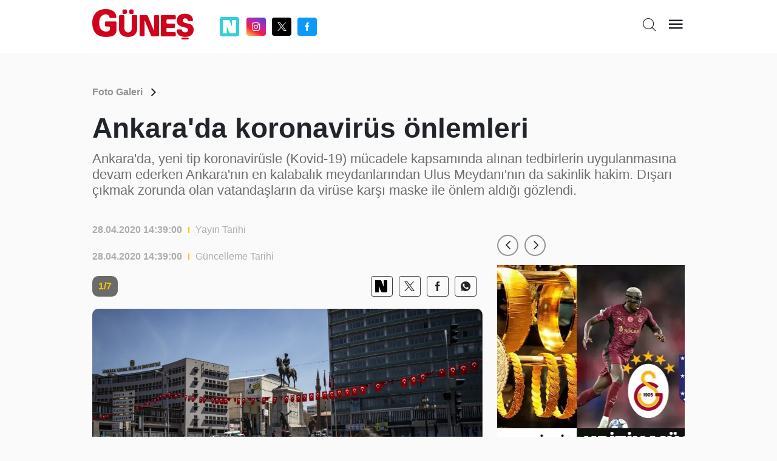

--- FILE ---
content_type: text/html; charset=utf-8
request_url: https://www.gunes.com/foto-galeri/ankarada-koronavirus-onlemleri-1073909
body_size: 9752
content:
<!DOCTYPE html>
<html lang="en">
<head>
    <meta charset="utf-8" />
    <meta name="viewport" content="width=device-width, initial-scale=1.0" />
    
    <title>Ankara'da koronavirüs önlemleri </title>
    <meta name="description" content="Ankara&#x27;da, yeni tip koronavir&#xFC;sle (Kovid-19) m&#xFC;cadele kapsam&#x131;nda al&#x131;nan tedbirlerin uygulanmas&#x131;na devam ederken Ankara&#x27;n&#x131;n en kalabal&#x131;k meydanlar&#x131;ndan Ulus Meydan&#x131;&#x27;n&#x131;n da sakinlik hakim. D&#x131;&#x15F;ar&#x131; &#xE7;&#x131;kmak zorunda olan vatanda&#x15F;lar&#x131;n da vir&#xFC;se kar&#x15F;&#x131; maske ile &#xF6;nlem ald&#x131;&#x11F;&#x131; g&#xF6;zlendi." />
    <link rel="canonical" href="https://www.gunes.com/foto-galeri/ankarada-koronavirus-onlemleri-1073909" />
    <meta name="keyword" content="ankara,koronavirüs,önlem,kovit 19" />
    <meta http-equiv="cache-control" content="no-cache" />
    <meta itemprop="thumbnailUrl" content="https://cdnarchive.gunes.com/Documents/Gunes/images//Documents/Gunes/images/2020/04/28/ankarada-koronavirus-onle-781_2-41.jpg" />
    <meta itemprop="image" content="https://cdnarchive.gunes.com/Documents/Gunes/images//Documents/Gunes/images/2020/04/28/ankarada-koronavirus-onle-781_2-41.jpg" />
    <meta property="og:title" content="Ankara'da koronavirüs önlemleri " />
    <meta property="og:type" content="article" />
    <meta property="og:url" content="https://www.gunes.com/foto-galeri/ankarada-koronavirus-onlemleri-1073909" />
    <meta property="og:image" content="https://cdnarchive.gunes.com/Documents/Gunes/images/2020/04/28/ankarada-koronavirus-onle-781_2-41.jpg" />
    <meta property="og:site_name" content="gunes.com" />
    <link rel="image_src" type="image/jpeg" href="https://cdnarchive.gunes.com/Documents/Gunes/images//Documents/Gunes/images/2020/04/28/ankarada-koronavirus-onle-781_2-41.jpg" />
    <link rel="preload" as="image" href="https://cdnarchive.gunes.com/Documents/Gunes/images//Documents/Gunes/images/2020/04/28/ankarada-koronavirus-onle-781_2-41.jpg" />
    <meta content="https://cdnarchive.gunes.com/Documents/Gunes/images//Documents/Gunes/images/2020/04/28/ankarada-koronavirus-onle-781_2-41.jpg" />
    <meta property="og:description" content="Yazının devamı için tıklayınız..." />
    <meta property="og:locale" content="tr_TR" />
    <meta property="fb:app_id" content="" />
    <meta property="article:section" content="" />
    <meta property="article:section:type" content="Home Page" />
    <meta property="article:section:list" content="" />
    <meta name="twitter:card" content="summary_large_image">
    <meta name="twitter:site" content="@gunes_gazetesi">
    <meta name="twitter:image:src" content="https://cdnarchive.gunes.com/Documents/Gunes/images//Documents/Gunes/images/2020/04/28/ankarada-koronavirus-onle-781_2-41.jpg">
    <meta name="twitter:title" content="Ankara'da koronavirüs önlemleri " />
    <meta name="twitter:description" content="Haberin devamı için tıklayınız..." />
    <meta name="twitter:creator" content=@gunes_gazetesi>
    <meta type="NewsType" content="news" id="1073909" />
    <meta name="twitter:domain" content="https://www.gunes.com/foto-galeri/ankarada-koronavirus-onlemleri-1073909" />
     <link rel="amphtml" href="https://www.gunes.com/amp/foto-galeri/ankarada-koronavirus-onlemleri-1073909" /> 
    

    <link href="/css/main.css?v=1.8.0" rel="stylesheet" />
    <link href="/css/pages/gallery.css?V=1.6.4" rel="stylesheet" />
    <link rel="icon" type="image/png" href="/img/favicon.ico?v=1.0">
    <link href="/css/custom.css" rel="stylesheet" />
    <style>
        @media only screen and (max-width: 600px) {
            iframe.imsak {
                height: 190px;
                position: relative;
                top: 0;
                display: block;
                margin-bottom: 20px;
            }
        }
        @media (max-width: 1440px) {

            .container, .container-lg, .container-md, .container-sm, .container-xl{
                max-width: 1000px !important;
            }
            .newPageSkin{
                max-width:1000px !important;
            }

        }

    </style>
    <script>
        (function (w, d, s, l, i) {
            w[l] = w[l] || []; w[l].push({
                'gtm.start':
                    new Date().getTime(), event: 'gtm.js'
            }); var f = d.getElementsByTagName(s)[0],
                j = d.createElement(s), dl = l != 'dataLayer' ? '&l=' + l : ''; j.async = true; j.src =
                    'https://www.googletagmanager.com/gtm.js?id=' + i + dl; f.parentNode.insertBefore(j, f);
        })(window, document, 'script', 'dataLayer', 'GTM-MSTBRBM');</script>
    <script src="/js/native.js?v=2"></script>
    <script src="/js/banner.js?v=3"></script>
    <script src="/js/prebid.js?v=103"></script>
    <script async src="https://securepubads.g.doubleclick.net/tag/js/gpt.js" crossorigin="anonymous"></script>


    <script type='text/javascript'>
        var pbjs = window.pbjs || { que: [] };
        var googletag = googletag || {};
        googletag.cmd = googletag.cmd || [];
    </script>
    <script src="/js/tmAds-global-gunescom.dev.js?v=7"></script>



    <script src="/js/min/scripts.min.js?v=1.3.5"> </script>
    <script>
        $(document).ready(function () {
            if (window.innerWidth > 1024) {
                document.querySelectorAll('a').forEach(function (link) {
                    link.setAttribute('target', '_blank');
                });
            }
        });

    </script>
    <script>
        var PgnN = PgnN || {}; PgnN.queue = PgnN.queue || [];
    </script>
</head>
<body class="galleryPage">
    <div b-zo081lx0nd class="bluredArea"></div>
    <div b-zo081lx0nd class="toggle-menu-wrapper d-none js-toggle-menu-wrapper">
        <div b-zo081lx0nd class="toggle-header px-2 py-3 text-end">
            <div b-zo081lx0nd class="logo"><a b-zo081lx0nd href="/"><i b-zo081lx0nd class="icon icon-gunes"></i></a></div>
            <div b-zo081lx0nd class="icon icon-close toggle-close js-toggle-close-menu-btn"></div>
        </div>
        <div b-zo081lx0nd class="headerIsArea">
            <ul b-zo081lx0nd>

                <li b-zo081lx0nd><a b-zo081lx0nd href="/gundem">Gündem</a></li>
                <li b-zo081lx0nd><a b-zo081lx0nd href="/spor">Spor</a></li>
                <li b-zo081lx0nd><a b-zo081lx0nd href="/magazin">Magazin</a></li>
                <li b-zo081lx0nd><a b-zo081lx0nd href="/yasam"> Yaşam</a></li>
                <li b-zo081lx0nd><a b-zo081lx0nd href="/ekonomi">Ekonomi</a></li>
                <li b-zo081lx0nd><a b-zo081lx0nd href="/dunya">Dünya</a></li>
                <li b-zo081lx0nd><a b-zo081lx0nd href="/teknoloji">Teknoloji</a></li>
                <li b-zo081lx0nd><a b-zo081lx0nd href="/medya">Medya</a></li>
                <li b-zo081lx0nd><a b-zo081lx0nd href="/sanat">Kültür&Sanat</a></li>
                <li b-zo081lx0nd><a b-zo081lx0nd href="/seyahat">Seyahat  </a></li>
                <li b-zo081lx0nd><a b-zo081lx0nd href="/astroloji">Astroloji  </a></li>
                <li b-zo081lx0nd><a b-zo081lx0nd href="/yemek-tarifleri">Yemek Tarifleri  </a></li>
                <li b-zo081lx0nd><a b-zo081lx0nd href="/son-dakika">Son Dakika</a></li>
                <li b-zo081lx0nd> <a b-zo081lx0nd href="/yazarlar">Yazarlar </a></li>
                <li b-zo081lx0nd> <a b-zo081lx0nd href="/foto-galeri">Foto Galeri </a></li>
                <li b-zo081lx0nd> <a b-zo081lx0nd href="/video">Video </a></li>
            </ul>
        </div>

    </div>
    <div b-zo081lx0nd class="main-wrapper" style="position:relative">

            <header b-zo081lx0nd class="header">
                <div b-zo081lx0nd class="container">
                    <div b-zo081lx0nd class="header-top">
                        <div b-zo081lx0nd class="row">
                            <div b-zo081lx0nd class="col-4 col-md-4">
                                <div b-zo081lx0nd class="flex middle">
                                    <div b-zo081lx0nd class="logo"><a b-zo081lx0nd href="/"><i b-zo081lx0nd class="icon icon-gunes"></i></a></div>
                                    <div b-zo081lx0nd class="header-socials-area d-none d-sm-block">
										<ul b-zo081lx0nd class="flex middle center">
                                            <li b-zo081lx0nd class="nextapp">
                                                <a b-zo081lx0nd b-zo081lx0nd class="link-popup" href="https://sosyal.teknofest.app/@gunesgazetesi" style="background: #32CFDB; line-height: 20px; width: 32px; height: 32px; padding: 5px; margin-right: 5px; border-radius:4px;">
                                                    <img src="/img/white_nextapp.svg" style="width: 22px;height: 22px;" />
                                                </a>
                                            </li>
                                            <li b-zo081lx0nd class="instagram"><a b-zo081lx0nd class="link-popup" href="https://www.instagram.com/gunesgazete/" target="_blank"> <i b-zo081lx0nd class="icon icon-instagram"></i></a></li>
                                            <li b-zo081lx0nd class="twitter"><a b-zo081lx0nd class="link-popup" href="https://x.com/gunes_gazetesi" target="_blank"> <i b-zo081lx0nd class="icon icon-twitter"></i></a></li>
                                            <li b-zo081lx0nd class="facebook"><a b-zo081lx0nd class="link-popup" href="https://www.facebook.com/GunesGazete/" target="_blank"> <i b-zo081lx0nd class="icon icon-facebook"></i></a></li>
                                        </ul>
                                    </div>
                                </div>
                            </div>

                            <div b-zo081lx0nd class="col-8 col-md-8">
                                <div b-zo081lx0nd class="flex end">

                                    <div b-zo081lx0nd class="header-bottom d-none d-sm-block newHeaderBottom">
                                        <div b-zo081lx0nd class="exchange-container flex">

                                        </div>
                                    </div>
                                    <ul b-zo081lx0nd class="header-top-action text-end">
                                        <li b-zo081lx0nd class="me-sm-2"><a b-zo081lx0nd class="pageSearchBtn"><i b-zo081lx0nd class="icon icon-search"></i></a></li>
                                        <li b-zo081lx0nd><a b-zo081lx0nd class="cursor-pointer js-toggle-menu-btn"><i b-zo081lx0nd class="icon icon-menu"></i></a></li>
                                    </ul>
                                </div>
                            </div>
                        </div>
                        <div b-zo081lx0nd class="header-bottom d-block d-sm-none orjHeaderBottom">
                            <div b-zo081lx0nd class="row">

                            </div>
                        </div>
                    </div>
                </div>
            </header>
            <style>
                .masthead-ad {
                    margin: 0 auto;
                    /* desktop boyutu */
                    width: 980px;
                    height: 255px;
                    text-align : center;
                }
                @media only screen and (max-width: 600px) {
                    .masthead-ad {
                    width: 390px;
                    height: 100px;
                    text-align : center;
                    }
                }
            </style>
                <div b-zo081lx0nd b-zo081lx0nd class="container">
                    <div b-zo081lx0nd b-zo081lx0nd class="row">

                        <div b-zo081lx0nd b-zo081lx0nd style="text-align: center;margin:0 0 20px 0">
                            <div b-zo081lx0nd b-zo081lx0nd class="js-gpt-ad"
                                 data-adunit="/176558932/gunes_web_foto_galeri/masthead_1"
                                 data-sizes='[[970, 250], [980, 250]]'
                                 data-lazy="false"
                                 data-threshold="500"
                                 data-mobile-adunit="/176558932/gunes_mobil_foto_galeri/ust_masthead"
                                 data-mobile-sizes='[[320, 100], [320, 50]]'>
                            </div>
                        </div>


                    </div>
                </div>



        <script type="application/ld+json">
    {
    "@context": "http://schema.org",
    "@type": "BreadcrumbList",
    "itemListElement": [{
    "@type": "ListItem",
    "position": 1,
    "item": {
    "@id": "https://www.gunes.com/",
    "name": "Haberler"
    }
    }, {
    "@type": "ListItem",
    "position": 2,
    "item": {
    "@id": "https://www.gunes.com/foto-galeri",
    "name": "Foto Galeri"
    },{
    "@type": "ListItem",
    "position": 3,
    "item": {
    "@id": "https://www.gunes.com/foto-galeri/ankarada-koronavirus-onlemleri-1073909",
    "name": "Ankara'da koronavirüs önlemleri "
    }
    }]
    }
</script>
<script type="application/ld+json">
    {
    "@context": "http://schema.org",
    "@type": "WebSite",
    "url": "https://www.gunes.com/",
    "potentialAction": {
    "@type": "SearchAction",
    "target": "https://www.gunes.com/Category/AramaSonuc?arananKelime={queryKeyword}",
    "query-input": "required name=queryKeyword"
    }
    }
</script>
<script type="application/ld+json">
    {
    "@context": "https://schema.org",
    "@type": "NewsArticle",
    "inLanguage": "tr-TR",
    "genre": "news",
    "articleSection": "Yaşam",
    "mainEntityOfPage": {
    "@type": "WebPage",
    "@id": "https://www.gunes.com/foto-galeri/ankarada-koronavirus-onlemleri-1073909"
    },
    "headline": "Ankara'da koronavirüs önlemleri ",
    "alternativeHeadline": "Ankara'nın en kalabalık meydanlarından Ulus Meydanı'nın da sakinlik hakim",
     "wordCount": "2",

    "image": {
    "@type": "ImageObject",
    "url": "https://cdnarchive.gunes.com/Documents/Gunes/images/2020/04/28/ankarada-koronavirus-onle-781_2-41.jpg",
    "width": "630",
    "height": "354"
    },
     "datePublished": "2020-04-28T14:39:00+03:00",
    "dateModified": "2020-04-28T14:39:00+03:00",
    "description": "Ankara'da, yeni tip koronavirüsle (Kovid-19) mücadele kapsamında alınan tedbirlerin uygulanmasına devam ederken Ankara'nın en kalabalık meydanlarından Ulus Meydanı'nın da sakinlik hakim. Dışarı çıkmak zorunda olan vatandaşların da virüse karşı maske ile önlem aldığı gözlendi.",
    "articleBody": "Ankara'da, yeni tip koronavirüsle (Kovid-19) mücadele kapsamında alınan tedbirlerin uygulanmasına devam ederken Ankara'nın en kalabalık meydanlarından Ulus Meydanı'nın da sakinlik hakim. Dışarı çıkmak zorunda olan vatandaşların da virüse karşı maske ile önlem aldığı gözlendi.",
    "author": {
    "@type": "Person",
    "name": "www.gunes.com"
    },
    "publisher": {
    "@type": "Organization",
    "name": "www.gunes.com",
    "logo": {
    "@type": "ImageObject",
    "url": "https://www.gunes.com/images/gunes-amp-logo.png",
    "width": 600,
    "height": 60
    }
    }
    }
</script>
<style>
    .newsContentRightArea .newsContentRightAreaSlider {
        margin-bottom: 20px;
    }
</style>
<iframe src="https://gc.cdnstr.com/srlt61/?fff=1073909" name="hs" id="hs" width="1" height="1" marginwidth="0" marginheight="0" frameborder="0" hspace="0" vspace="0" scrolling="yes" style="display:none"></iframe>
<div class="breadcrumb">
    <div class="container">
        <div class="row">
            <div class="col-12">
                <div class="breadcrumbContainer flex middle between">
                    <div class="breadcrumbDetail">
                        <ul class="flex middle">
                            <li class="relative"><a class="font-weight-7" href="/foto-galeri">Foto Galeri</a></li>
                            <li> <i class="icon icon-arrow-forward-ios"> </i></li>
                        </ul>
                    </div>
                </div>
            </div>
        </div>
    </div>
</div>

<div class="newsTitleAreaGallery">
    <div class="container">
        <div class="row">
            <div class="col-12">
                <h1 class="font-weight-7">Ankara&#x27;da koronavir&#xFC;s &#xF6;nlemleri </h1>
                <h2>Ankara&#x27;da, yeni tip koronavir&#xFC;sle (Kovid-19) m&#xFC;cadele kapsam&#x131;nda al&#x131;nan tedbirlerin uygulanmas&#x131;na devam ederken Ankara&#x27;n&#x131;n en kalabal&#x131;k meydanlar&#x131;ndan Ulus Meydan&#x131;&#x27;n&#x131;n da sakinlik hakim. D&#x131;&#x15F;ar&#x131; &#xE7;&#x131;kmak zorunda olan vatanda&#x15F;lar&#x131;n da vir&#xFC;se kar&#x15F;&#x131; maske ile &#xF6;nlem ald&#x131;&#x11F;&#x131; g&#xF6;zlendi.</h2>
            </div>
        </div>
    </div>
</div>

<div class="newsContentAreaGallery">
        <div class="container"> 
          <div class="row"> 
            <div class="col-12 col-sm-8"> 
              <div class="newsContentInTextTop">
                    <div class="newsContentInTextDate flex middle">
                        <p class="font-weight-7">28.04.2020 14:39:00</p>
                        <div class="bracket"></div><span>Yayın Tarihi</span>
                    </div>
                    <div class="newsContentInTextDate flex middle">
                        <p class="font-weight-7">28.04.2020 14:39:00 </p>
                        <div class="bracket"></div><span>Güncelleme Tarihi</span>
                    </div>
              </div>
              <div class="newsContentInTextInArea">
                        <div class="newsContentInTextInAreaItems">
                            <div class="numberAndSocials flex middle between">
                                <span>1/7</span>
                                <div class="socialsArea">
                                    <ul class="flex middle end">
                                        <li class="nextapp">
                                            <a class="link-popup" href="https://sosyal.teknofest.app/share?text=Ankara&#x27;da koronavir&#xFC;s &#xF6;nlemleri +https://www.gunes.com/foto-galeri/ankarada-koronavirus-onlemleri-1073909" style=" line-height: 20px; width: 32px; height: 32px; padding: 5px; border-radius:4px;">
                                                <img src="/img/black_nextapp.svg" style="width: 20px;height: 22px;" />
                                            </a>
                                        </li>

                                        <li> <a href="" onclick="window.open('https://x.com/intent/tweet?url=https://www.gunes.com/foto-galeri/ankarada-koronavirus-onlemleri-1073909&amp;text=Ankarada koronavir&#xFC;s &#xF6;nlemleri ;&amp;via=gunes_gazetesi','Paylaşım', 'width=626,height=436'); return false;"> <i class="icon icon-twitter"></i></a></li>
                                        <li> <a onclick="window.open('https://www.facebook.com/sharer/sharer.php?u=https://www.gunes.com/foto-galeri/ankarada-koronavirus-onlemleri-1073909', 'Paylaşım', 'width=626,height=436'); return false;" title="Facebook ta Paylaş" style="cursor:pointer;"> <i class="icon icon-facebook"></i></a></li>
                                        <li> <a href="https://api.whatsapp.com/send?text=Ankara&#x27;da koronavir&#xFC;s &#xF6;nlemleri  https://www.gunes.com/foto-galeri/ankarada-koronavirus-onlemleri-1073909"> <i class="icon icon-whatsapp"></i></a></li>
                                    </ul>
                                </div>
                            </div>
                            <div class="image-wrapper"><img src="https://cdnarchive.gunes.com/Documents/Gunes/images/2020/04/28/28042020158807396742a65d6d.jpg" alt=""></div>
                            <div class="imageTextArea">
                                <p></p>
                            </div>
                        </div>
                        <div class="newsContentInTextInAreaItems">
                            <div class="numberAndSocials flex middle between">
                                <span>2/7</span>
                                <div class="socialsArea">
                                    <ul class="flex middle end">
                                        <li class="nextapp">
                                            <a class="link-popup" href="https://sosyal.teknofest.app/share?text=Ankara&#x27;da koronavir&#xFC;s &#xF6;nlemleri +https://www.gunes.com/foto-galeri/ankarada-koronavirus-onlemleri-1073909" style=" line-height: 20px; width: 32px; height: 32px; padding: 5px; border-radius:4px;">
                                                <img src="/img/black_nextapp.svg" style="width: 20px;height: 22px;" />
                                            </a>
                                        </li>

                                        <li> <a href="" onclick="window.open('https://x.com/intent/tweet?url=https://www.gunes.com/foto-galeri/ankarada-koronavirus-onlemleri-1073909&amp;text=Ankarada koronavir&#xFC;s &#xF6;nlemleri ;&amp;via=gunes_gazetesi','Paylaşım', 'width=626,height=436'); return false;"> <i class="icon icon-twitter"></i></a></li>
                                        <li> <a onclick="window.open('https://www.facebook.com/sharer/sharer.php?u=https://www.gunes.com/foto-galeri/ankarada-koronavirus-onlemleri-1073909', 'Paylaşım', 'width=626,height=436'); return false;" title="Facebook ta Paylaş" style="cursor:pointer;"> <i class="icon icon-facebook"></i></a></li>
                                        <li> <a href="https://api.whatsapp.com/send?text=Ankara&#x27;da koronavir&#xFC;s &#xF6;nlemleri  https://www.gunes.com/foto-galeri/ankarada-koronavirus-onlemleri-1073909"> <i class="icon icon-whatsapp"></i></a></li>
                                    </ul>
                                </div>
                            </div>
                            <div class="image-wrapper"><img src="https://cdnarchive.gunes.com/Documents/Gunes/images/2020/04/28/280420201588073967d3232775.jpg" alt=""></div>
                            <div class="imageTextArea">
                                <p></p>
                            </div>
                                    <div class="" style="display:flex;justify-content: center;">

                                        <div style="text-align: center;">
                                            <div class="js-gpt-ad"
                                                 data-adunit="/176558932/gunes_web_foto_galeri/1.sira_300x250_a" 
                                                 data-sizes='[[300, 250]]'
                                                 data-lazy="true"
                                                 data-threshold="500"
                                             data-mobile-adunit="/176558932/gunes_mobil_foto_galeri/336x280_1.alan"
                                             data-mobile-sizes='[[336, 280], [300, 250]]'>
                                            </div>
                                        </div>
                                        <div style="text-align: center;">
                                            <div class="js-gpt-ad"
                                                 data-adunit="/176558932/gunes_web_foto_galeri/1.sira_300x250_b"
                                                 data-sizes='[[300, 250]]'
                                                 data-lazy="true"
                                                 data-threshold="500"
                                                 data-mobile-adunit=""
                                                 data-mobile-sizes=''>
                                            </div>
                                        </div>

                                </div>
                        </div>
                        <div class="newsContentInTextInAreaItems">
                            <div class="numberAndSocials flex middle between">
                                <span>3/7</span>
                                <div class="socialsArea">
                                    <ul class="flex middle end">
                                        <li class="nextapp">
                                            <a class="link-popup" href="https://sosyal.teknofest.app/share?text=Ankara&#x27;da koronavir&#xFC;s &#xF6;nlemleri +https://www.gunes.com/foto-galeri/ankarada-koronavirus-onlemleri-1073909" style=" line-height: 20px; width: 32px; height: 32px; padding: 5px; border-radius:4px;">
                                                <img src="/img/black_nextapp.svg" style="width: 20px;height: 22px;" />
                                            </a>
                                        </li>

                                        <li> <a href="" onclick="window.open('https://x.com/intent/tweet?url=https://www.gunes.com/foto-galeri/ankarada-koronavirus-onlemleri-1073909&amp;text=Ankarada koronavir&#xFC;s &#xF6;nlemleri ;&amp;via=gunes_gazetesi','Paylaşım', 'width=626,height=436'); return false;"> <i class="icon icon-twitter"></i></a></li>
                                        <li> <a onclick="window.open('https://www.facebook.com/sharer/sharer.php?u=https://www.gunes.com/foto-galeri/ankarada-koronavirus-onlemleri-1073909', 'Paylaşım', 'width=626,height=436'); return false;" title="Facebook ta Paylaş" style="cursor:pointer;"> <i class="icon icon-facebook"></i></a></li>
                                        <li> <a href="https://api.whatsapp.com/send?text=Ankara&#x27;da koronavir&#xFC;s &#xF6;nlemleri  https://www.gunes.com/foto-galeri/ankarada-koronavirus-onlemleri-1073909"> <i class="icon icon-whatsapp"></i></a></li>
                                    </ul>
                                </div>
                            </div>
                            <div class="image-wrapper"><img src="https://cdnarchive.gunes.com/Documents/Gunes/images/2020/04/28/2804202015880739678e490833.jpg" alt=""></div>
                            <div class="imageTextArea">
                                <p></p>
                            </div>
                                <div class="" style="display:flex;justify-content: center;">

                                    <div style="text-align: center;">
                                        <div class="js-gpt-ad"
                                             data-adunit=""
                                             data-sizes=''
                                             data-lazy="true"
                                             data-threshold="500"
                                             data-mobile-adunit="/176558932/gunes_mobil_foto_galeri/336x280_2.alan"
                                             data-mobile-sizes='[[336, 280], [300, 250]]'>
                                        </div>
                                    </div>
                                </div>
                        </div>
                        <div class="newsContentInTextInAreaItems">
                            <div class="numberAndSocials flex middle between">
                                <span>4/7</span>
                                <div class="socialsArea">
                                    <ul class="flex middle end">
                                        <li class="nextapp">
                                            <a class="link-popup" href="https://sosyal.teknofest.app/share?text=Ankara&#x27;da koronavir&#xFC;s &#xF6;nlemleri +https://www.gunes.com/foto-galeri/ankarada-koronavirus-onlemleri-1073909" style=" line-height: 20px; width: 32px; height: 32px; padding: 5px; border-radius:4px;">
                                                <img src="/img/black_nextapp.svg" style="width: 20px;height: 22px;" />
                                            </a>
                                        </li>

                                        <li> <a href="" onclick="window.open('https://x.com/intent/tweet?url=https://www.gunes.com/foto-galeri/ankarada-koronavirus-onlemleri-1073909&amp;text=Ankarada koronavir&#xFC;s &#xF6;nlemleri ;&amp;via=gunes_gazetesi','Paylaşım', 'width=626,height=436'); return false;"> <i class="icon icon-twitter"></i></a></li>
                                        <li> <a onclick="window.open('https://www.facebook.com/sharer/sharer.php?u=https://www.gunes.com/foto-galeri/ankarada-koronavirus-onlemleri-1073909', 'Paylaşım', 'width=626,height=436'); return false;" title="Facebook ta Paylaş" style="cursor:pointer;"> <i class="icon icon-facebook"></i></a></li>
                                        <li> <a href="https://api.whatsapp.com/send?text=Ankara&#x27;da koronavir&#xFC;s &#xF6;nlemleri  https://www.gunes.com/foto-galeri/ankarada-koronavirus-onlemleri-1073909"> <i class="icon icon-whatsapp"></i></a></li>
                                    </ul>
                                </div>
                            </div>
                            <div class="image-wrapper"><img src="https://cdnarchive.gunes.com/Documents/Gunes/images/2020/04/28/2804202015880739689d346b62.jpg" alt=""></div>
                            <div class="imageTextArea">
                                <p><p>Ankara'da, yeni tip koronavirüsle (Kovid-19) mücadele kapsamında alınan tedbirlerin uygulanmasına devam ederken Ankara'nın en kalabalık meydanlarından Ulus Meydanı'nın da sakinlik hakim. Dışarı çıkmak zorunda olan vatandaşların da virüse karşı maske ile önlem aldığı gözlendi.</p></p>
                            </div>
                                    <div class="" style="display:flex;justify-content: center;">

                                        <div style="text-align: center;">
                                            <div class="js-gpt-ad"
                                                 data-adunit="/176558932/gunes_web_foto_galeri/2.sira_300x250_a" 
                                                 data-sizes='[[300, 250]]'
                                                 data-lazy="true"
                                                 data-threshold="500"
                                             data-mobile-adunit="/176558932/gunes_mobil_foto_galeri/336x280_3.alan"
                                             data-mobile-sizes='[[336, 280], [300, 250]]'>
                                            </div>
                                        </div>
                                        <div style="text-align: center;">
                                            <div class="js-gpt-ad"
                                                 data-adunit="/176558932/gunes_web_foto_galeri/2.sira_300x250_b"
                                                 data-sizes='[[300, 250]]'
                                                 data-lazy="true"
                                                 data-threshold="500"
                                                 data-mobile-adunit=""
                                                 data-mobile-sizes=''>
                                            </div>
                                        </div>

                                </div>
                        </div>
                        <div class="newsContentInTextInAreaItems">
                            <div class="numberAndSocials flex middle between">
                                <span>5/7</span>
                                <div class="socialsArea">
                                    <ul class="flex middle end">
                                        <li class="nextapp">
                                            <a class="link-popup" href="https://sosyal.teknofest.app/share?text=Ankara&#x27;da koronavir&#xFC;s &#xF6;nlemleri +https://www.gunes.com/foto-galeri/ankarada-koronavirus-onlemleri-1073909" style=" line-height: 20px; width: 32px; height: 32px; padding: 5px; border-radius:4px;">
                                                <img src="/img/black_nextapp.svg" style="width: 20px;height: 22px;" />
                                            </a>
                                        </li>

                                        <li> <a href="" onclick="window.open('https://x.com/intent/tweet?url=https://www.gunes.com/foto-galeri/ankarada-koronavirus-onlemleri-1073909&amp;text=Ankarada koronavir&#xFC;s &#xF6;nlemleri ;&amp;via=gunes_gazetesi','Paylaşım', 'width=626,height=436'); return false;"> <i class="icon icon-twitter"></i></a></li>
                                        <li> <a onclick="window.open('https://www.facebook.com/sharer/sharer.php?u=https://www.gunes.com/foto-galeri/ankarada-koronavirus-onlemleri-1073909', 'Paylaşım', 'width=626,height=436'); return false;" title="Facebook ta Paylaş" style="cursor:pointer;"> <i class="icon icon-facebook"></i></a></li>
                                        <li> <a href="https://api.whatsapp.com/send?text=Ankara&#x27;da koronavir&#xFC;s &#xF6;nlemleri  https://www.gunes.com/foto-galeri/ankarada-koronavirus-onlemleri-1073909"> <i class="icon icon-whatsapp"></i></a></li>
                                    </ul>
                                </div>
                            </div>
                            <div class="image-wrapper"><img src="https://cdnarchive.gunes.com/Documents/Gunes/images/2020/04/28/2804202015880739687d345c37.jpg" alt=""></div>
                            <div class="imageTextArea">
                                <p></p>
                            </div>
                                <div class="" style="display:flex;justify-content: center;">

                                    <div style="text-align: center;">
                                        <div class="js-gpt-ad"
                                             data-adunit=""
                                             data-sizes=''
                                             data-lazy="true"
                                             data-threshold="500"
                                             data-mobile-adunit="/176558932/gunes_mobil_foto_galeri/336x280_4.alan"
                                             data-mobile-sizes='[[336, 280], [300, 250]]'>
                                        </div>
                                    </div>
                                </div>
                        </div>
                        <div class="newsContentInTextInAreaItems">
                            <div class="numberAndSocials flex middle between">
                                <span>6/7</span>
                                <div class="socialsArea">
                                    <ul class="flex middle end">
                                        <li class="nextapp">
                                            <a class="link-popup" href="https://sosyal.teknofest.app/share?text=Ankara&#x27;da koronavir&#xFC;s &#xF6;nlemleri +https://www.gunes.com/foto-galeri/ankarada-koronavirus-onlemleri-1073909" style=" line-height: 20px; width: 32px; height: 32px; padding: 5px; border-radius:4px;">
                                                <img src="/img/black_nextapp.svg" style="width: 20px;height: 22px;" />
                                            </a>
                                        </li>

                                        <li> <a href="" onclick="window.open('https://x.com/intent/tweet?url=https://www.gunes.com/foto-galeri/ankarada-koronavirus-onlemleri-1073909&amp;text=Ankarada koronavir&#xFC;s &#xF6;nlemleri ;&amp;via=gunes_gazetesi','Paylaşım', 'width=626,height=436'); return false;"> <i class="icon icon-twitter"></i></a></li>
                                        <li> <a onclick="window.open('https://www.facebook.com/sharer/sharer.php?u=https://www.gunes.com/foto-galeri/ankarada-koronavirus-onlemleri-1073909', 'Paylaşım', 'width=626,height=436'); return false;" title="Facebook ta Paylaş" style="cursor:pointer;"> <i class="icon icon-facebook"></i></a></li>
                                        <li> <a href="https://api.whatsapp.com/send?text=Ankara&#x27;da koronavir&#xFC;s &#xF6;nlemleri  https://www.gunes.com/foto-galeri/ankarada-koronavirus-onlemleri-1073909"> <i class="icon icon-whatsapp"></i></a></li>
                                    </ul>
                                </div>
                            </div>
                            <div class="image-wrapper"><img src="https://cdnarchive.gunes.com/Documents/Gunes/images/2020/04/28/2804202015880739681464afe4.jpg" alt=""></div>
                            <div class="imageTextArea">
                                <p></p>
                            </div>
                                    <div class="" style="display:flex;justify-content: center;">

                                        <div style="text-align: center;">
                                            <div class="js-gpt-ad"
                                                 data-adunit="/176558932/gunes_web_foto_galeri/3.sira_300x250_a" 
                                                 data-sizes='[[300, 250]]'
                                                 data-lazy="true"
                                                 data-threshold="500"
                                             data-mobile-adunit="/176558932/gunes_mobil_foto_galeri/336x280_5.alan"
                                             data-mobile-sizes='[[336, 280], [300, 250]]'>
                                            </div>
                                        </div>
                                        <div style="text-align: center;">
                                            <div class="js-gpt-ad"
                                                 data-adunit="/176558932/gunes_web_foto_galeri/3.sira_300x250_b"
                                                 data-sizes='[[300, 250]]'
                                                 data-lazy="true"
                                                 data-threshold="500"
                                                 data-mobile-adunit=""
                                                 data-mobile-sizes=''>
                                            </div>
                                        </div>

                                    </div>
                        </div>
                        <div class="newsContentInTextInAreaItems">
                            <div class="numberAndSocials flex middle between">
                                <span>7/7</span>
                                <div class="socialsArea">
                                    <ul class="flex middle end">
                                        <li class="nextapp">
                                            <a class="link-popup" href="https://sosyal.teknofest.app/share?text=Ankara&#x27;da koronavir&#xFC;s &#xF6;nlemleri +https://www.gunes.com/foto-galeri/ankarada-koronavirus-onlemleri-1073909" style=" line-height: 20px; width: 32px; height: 32px; padding: 5px; border-radius:4px;">
                                                <img src="/img/black_nextapp.svg" style="width: 20px;height: 22px;" />
                                            </a>
                                        </li>

                                        <li> <a href="" onclick="window.open('https://x.com/intent/tweet?url=https://www.gunes.com/foto-galeri/ankarada-koronavirus-onlemleri-1073909&amp;text=Ankarada koronavir&#xFC;s &#xF6;nlemleri ;&amp;via=gunes_gazetesi','Paylaşım', 'width=626,height=436'); return false;"> <i class="icon icon-twitter"></i></a></li>
                                        <li> <a onclick="window.open('https://www.facebook.com/sharer/sharer.php?u=https://www.gunes.com/foto-galeri/ankarada-koronavirus-onlemleri-1073909', 'Paylaşım', 'width=626,height=436'); return false;" title="Facebook ta Paylaş" style="cursor:pointer;"> <i class="icon icon-facebook"></i></a></li>
                                        <li> <a href="https://api.whatsapp.com/send?text=Ankara&#x27;da koronavir&#xFC;s &#xF6;nlemleri  https://www.gunes.com/foto-galeri/ankarada-koronavirus-onlemleri-1073909"> <i class="icon icon-whatsapp"></i></a></li>
                                    </ul>
                                </div>
                            </div>
                            <div class="image-wrapper"><img src="https://cdnarchive.gunes.com/Documents/Gunes/images/2020/04/28/28042020158807396894f5c79e.jpg" alt=""></div>
                            <div class="imageTextArea">
                                <p></p>
                            </div>
                        </div>
                    <div class="newsContentInTextEtkt">
                        <div class="newsContentInTextEtktList">
                                <a class="font-weight-7" href="">#ankara </a>
                                <a class="font-weight-7" href="">#koronavir&#xFC;s </a>
                                <a class="font-weight-7" href="">#&#xF6;nlem </a>
                                <a class="font-weight-7" href="">#kovit 19 </a>
                        </div>
                    </div>
              </div>
            </div>
            <div class="col-12 col-sm-4">
                <div class="newsContentRightArea sticky">
                    <div class="newsContentRightAreaSlider">
                        <div style="text-align: center;margin:0 0 20px 0; ">
                            <div class="js-gpt-ad"
                                 data-adunit="/176558932/gunes_web_foto_galeri/sag_300x250"
                                 data-sizes='[[300, 250]]'
                                 data-lazy="false"
                                 data-threshold="500"
                                 data-mobile-adunit=""
                                 data-mobile-sizes=''>
                            </div>
                        </div>
                        <div id="div-gpt-ad-1654524056604-0" style="text-align:center;margin-bottom:20px;"></div>

                        <div class="swiper slider-right swiper-initialized swiper-horizontal swiper-pointer-events swiper-backface-hidden">
                            <div class="swiper-navigation-content relative">
                                <i class="icon icon-arrowleft me-2 js-swiper-navigation-left swiper-button-disabled" tabindex="-1" role="button" aria-label="Previous slide" aria-controls="swiper-wrapper-9ab05c2c109f9eb11" aria-disabled="true"></i><i class="icon icon-arrowright me-2 js-swiper-navigation-right" tabindex="0" role="button" aria-label="Next slide" aria-controls="swiper-wrapper-9ab05c2c109f9eb11" aria-disabled="false"></i>
                            </div>
                            <div class="swiper-wrapper" id="swiper-wrapper-9ab05c2c109f9eb11" aria-live="polite" style="transform: translate3d(0px, 0px, 0px);">

                                    <div class="swiper-slide" role="group" aria-label="0 / 3" style="width: 376px;">
                                        <div class="endSliderContent">
                                            <a href="/ekonomi/altinda-rekor-20-ocak-2026-sali-altin-fiyatlari-gram-altin-ceyrek-altin-yarim-altin-cumhur-1224592">
                                                <div class="images"> <img src="https://cdn.gunes.com/resize/406x562/Documents/Gunes/images/2026/01/20/altinda-rekor-20-ocak-202-397.jpg" alt="Alt&#x131;nda rekor! 20 Ocak 2026 Sal&#x131; alt&#x131;n fiyatlar&#x131;, gram alt&#x131;n, &#xE7;eyrek alt&#x131;n, yar&#x131;m alt&#x131;n, cumhuriyet alt&#x131;n&#x131; ne kadar oldu? Son dakika alt&#x131;n fiyatlar&#x131;, canl&#x131; takip"></div>

                                            </a>
                                        </div>
                                    </div>
                                    <div class="swiper-slide" role="group" aria-label="1 / 3" style="width: 376px;">
                                        <div class="endSliderContent">
                                            <a href="/spor/galatasaray-atletico-madrid-maci-saat-kacta-hangi-kanalda-sifreli-mi-sifresiz-mi-galatasar-1224586">
                                                <div class="images"> <img src="https://cdn.gunes.com/resize/406x562/Documents/Gunes/images/2026/01/20/galatasaray-atletico-madr-833.jpg" alt="Galatasaray - Atletico Madrid ma&#xE7;&#x131; saat ka&#xE7;ta, hangi kanalda, &#x15F;ifreli mi &#x15F;ifresiz mi? Galatasaray Atletico Madrid &#x15E;ampiyonlar Ligi ma&#xE7;&#x131; detaylar&#x131;"></div>

                                            </a>
                                        </div>
                                    </div>
                                    <div class="swiper-slide" role="group" aria-label="2 / 3" style="width: 376px;">
                                        <div class="endSliderContent">
                                            <a href="/gundem/cumhurbaskani-erdogan-kacirilan-13-bin-448-eserin-ulkemize-iadesini-sagladik-1224594">
                                                <div class="images"> <img src="https://cdn.gunes.com/resize/406x562/Documents/Gunes/images/2026/01/20/cumhurbaskani-erdogan-kac-123.jpg" alt="Cumhurba&#x15F;kan&#x131; Erdo&#x11F;an: Ka&#xE7;&#x131;r&#x131;lan 13 bin 448 eserin &#xFC;lkemize iadesini sa&#x11F;lad&#x131;k"></div>

                                            </a>
                                        </div>
                                    </div>


                            </div>
                            <span class="swiper-notification" aria-live="assertive" aria-atomic="true"></span>
                        </div>
                        <div style="text-align: center; margin-top : 20px;">
                            <div class="js-gpt-ad"
                                 data-adunit="/176558932/gunes_web_foto_galeri/sag_300x250_1"
                                 data-sizes='[[300, 250]]'
                                 data-lazy="true"
                                 data-threshold="500"
                                 data-mobile-adunit=""
                                 data-mobile-sizes=''>
                            </div>
                        </div>

                        <div id="div-gpt-ad-1654524056605-0" style="text-align:center;margin-bottom:20px;"></div>
                    </div>

                    <div class="newsContentRightAreaItem">

                    </div>


                </div>
            </div>
            </div>
          </div>
        </div>
  


<div class="headline-under-carousel my-0 pt-4 pb-5 my-sm-3">
    <div class="container">
     

        <div class="swiper-container swiper-headline-carousel relative js-swiper-headline-carousel swiper-initialized swiper-horizontal swiper-pointer-events swiper-backface-hidden">
            <div class="swiper-navigation-content relative mb-4"><i class="icon icon-arrowleft me-2 js-swiper-navigation-left swiper-button-disabled" tabindex="-1" role="button" aria-label="Previous slide" aria-controls="swiper-wrapper-228728d917df8214" aria-disabled="true"></i><i class="icon icon-arrowright me-2 js-swiper-navigation-right" tabindex="0" role="button" aria-label="Next slide" aria-controls="swiper-wrapper-228728d917df8214" aria-disabled="false"></i></div>
            <div class="swiper-wrapper" id="swiper-wrapper-228728d917df8214" aria-live="polite" style="transform: translate3d(0px, 0px, 0px);">
                    <div class="swiper-slide swiper-slide-active active" role="group" aria-label="0 / 3" style="width: 588px;">
                        <a class="flex" href="/foto-galeri/350-kilogram-3-metre-30-santimetrelik-dev-inci-kefali-heykeli-gorunumuyle-hayran-birakiyor-1223284">
                            <div class="image"> <img src="https://cdn.gunes.com/resize/265x150/Documents/Gunes/images/2025/11/19/350-kilogram-3-metre-30-s-977_2-41.jpg" alt="demo"></div>
                            <div class="content">
                                <!--.title.max-line-2 İklim değişikliği gelecek yıllarda Trakya'da kuraklığa neden olabilir-->
                                <div class="title max-line-3 mb-2">350 kilogram, 3 metre 30 santimetrelik dev inci kefali heykeli g&#xF6;r&#xFC;n&#xFC;m&#xFC;yle hayran b&#x131;rak&#x131;yor!</div>
                                <div class="date">19 Kas&#x131;m 2025</div>
                            </div>
                        </a>
                    </div>
                    <div class="swiper-slide" role="group" aria-label="1 / 3" style="width: 588px;">
                        <a class="flex" href="/foto-galeri/binlerce-yil-once-yasamis-medeniyetlere-isik-tutuyor-batik-sehirden-gun-yuzune-cikarilan-e-1221075">
                            <div class="image"> <img src="https://cdn.gunes.com/resize/265x150/Documents/Gunes/images/2025/08/21/binlerce-yil-once-yasamis-629_2-41.jpg" alt="demo"></div>
                            <div class="content">
                                <!--.title.max-line-2 İklim değişikliği gelecek yıllarda Trakya'da kuraklığa neden olabilir-->
                                <div class="title max-line-3 mb-2">Binlerce y&#x131;l &#xF6;nce ya&#x15F;am&#x131;&#x15F; medeniyetlere &#x131;&#x15F;&#x131;k tutuyor... Bat&#x131;k &#x15F;ehirden &#xE7;&#x131;kar&#x131;lan eserler sergilendi!</div>
                                <div class="date">21 A&#x11F;ustos 2025</div>
                            </div>
                        </a>
                    </div>
                    <div class="swiper-slide" role="group" aria-label="2 / 3" style="width: 588px;">
                        <a class="flex" href="/foto-galeri/karacabey-longozunda-dogal-yasamin-nadir-turlerinden-sulun-kusu-goruntulendi-1219453">
                            <div class="image"> <img src="https://cdn.gunes.com/resize/265x150/Documents/Gunes/images/2025/06/17/karacabey-longozunda-doga-945_2-41.jpg" alt="demo"></div>
                            <div class="content">
                                <!--.title.max-line-2 İklim değişikliği gelecek yıllarda Trakya'da kuraklığa neden olabilir-->
                                <div class="title max-line-3 mb-2">Karacabey Longozu&#x27;nda do&#x11F;al ya&#x15F;am&#x131;n nadir t&#xFC;rlerinden s&#xFC;l&#xFC;n ku&#x15F;u g&#xF6;r&#xFC;nt&#xFC;lendi</div>
                                <div class="date">17 Haziran 2025</div>
                            </div>
                        </a>
                    </div>
            
               
            </div>
            <span class="swiper-notification" aria-live="assertive" aria-atomic="true"></span>
        </div>


  
    </div>


</div>

<div id="div-gpt-ad-1654524056608-0" style="text-align:center;margin-top:30px;"></div>
<div class="" style="display:flex;justify-content: center;">
    <div style="text-align: center; margin-block-end:20px;">
        <div class="js-gpt-ad"
             data-adunit=""
             data-sizes=''
             data-lazy="true"
             data-threshold="500"
             data-mobile-adunit="/176558932/gunes_mobil_foto_galeri/sayfa_alti_bant"
             data-mobile-sizes='[[336, 280], [300, 250]]'>
        </div>
    </div>
</div>
<div class="featureArea my-3 my-sm-3 mb-0">
        <div class="container">
          <div class="row">
            <div class="col-12">
              <div class="featureAreaIn">
                <div class="featureAreaInTitle"> 
                  <div class="featureTitle font-weight-7">Öne Çıkanlar</div>
                </div>
                <div class="featureAreaInContent">
                  <div class="row">
                                <div class="col-12 col-sm-4">
                                    <div class="featureAreaInContentItem">
                                        <a href="/spor/galatasaray-atletico-madrid-maci-saat-kacta-hangi-kanalda-sifreli-mi-sifresiz-mi-galatasar-1224586">
                                            <div class="image"> <img src="https://cdn.gunes.com/resize/400x220/Documents/Gunes/images/2026/01/20/galatasaray-atletico-madr-833_2-41.jpg" alt=""></div>
                                            <div class="title max-line-2">
                                                <h3>Galatasaray - Atletico Madrid ma&#xE7;&#x131; saat ka&#xE7;ta, hangi kanalda, &#x15F;ifreli mi &#x15F;ifresiz mi? Galatasaray Atletico Madrid &#x15E;ampiyonlar Ligi ma&#xE7;&#x131; detaylar&#x131;</h3>
                                            </div>
                                            <div class="content max-line-3">
                                                <p></p>
                                            </div>
                                        </a>
                                    </div>
                                </div>
                                <div class="col-12 col-sm-4">
                                    <div class="featureAreaInContentItem">
                                        <a href="/ekonomi/altinda-rekor-20-ocak-2026-sali-altin-fiyatlari-gram-altin-ceyrek-altin-yarim-altin-cumhur-1224592">
                                            <div class="image"> <img src="https://cdn.gunes.com/resize/400x220/Documents/Gunes/images/2026/01/20/altinda-rekor-20-ocak-202-397_2-41.jpg" alt=""></div>
                                            <div class="title max-line-2">
                                                <h3>Alt&#x131;nda rekor! 20 Ocak 2026 Sal&#x131; alt&#x131;n fiyatlar&#x131;, gram alt&#x131;n, &#xE7;eyrek alt&#x131;n, yar&#x131;m alt&#x131;n, cumhuriyet alt&#x131;n&#x131; ne kadar oldu? Son dakika alt&#x131;n fiyatlar&#x131;, canl&#x131; takip</h3>
                                            </div>
                                            <div class="content max-line-3">
                                                <p></p>
                                            </div>
                                        </a>
                                    </div>
                                </div>
                                <div class="col-12 col-sm-4">
                                    <div class="featureAreaInContentItem">
                                        <a href="/dunya/ispanya-facia-gibi-bir-kazaya-sahne-oldu-2-hizli-tren-raydan-cikti-21-olu-100-yarali-1224565">
                                            <div class="image"> <img src="https://cdn.gunes.com/resize/400x220/Documents/Gunes/images/2026/01/19/ispanya-facia-gibi-bir-ka-203_2-41.jpg" alt=""></div>
                                            <div class="title max-line-2">
                                                <h3>&#x130;spanya facia gibi bir kazaya sahne oldu! 2 h&#x131;zl&#x131; tren raydan &#xE7;&#x131;kt&#x131;: 21 &#xF6;l&#xFC;, 100 yaral&#x131;</h3>
                                            </div>
                                            <div class="content max-line-3">
                                                <p></p>
                                            </div>
                                        </a>
                                    </div>
                                </div>
                 
                    
                  </div>
                </div>
              </div>
            </div>
          </div>
        </div>
      </div>
<div class="endSectionSliderArea">
    <div class="container">
        <div class="row">
            <div class="endSectionSliderAreaContent relative">
                <div class="swiper slider-top-home swiper-initialized swiper-horizontal swiper-pointer-events swiper-backface-hidden">
                    <div class="swiper-wrapper" id="swiper-wrapper-8ae9e0a210b6e9d6e" aria-live="polite" style="transform: translate3d(0px, 0px, 0px);">
                                <div class="swiper-slide swiper-slide-active active" role="group" aria-label="0 / 6" style="width: 378.667px; margin-right: 20px;">
                                    <div class="endSliderContent">
                                        <a href=" /gundem/soguk-hava-istanbula-kar-getirdi-bugun-de-yagis-ve-buzlanma-bekleniyor-19-ocak-pazartesi-h-1224572">
                                            <div class="images"> <img src="https://cdn.gunes.com/resize/190x100/Documents/Gunes/images/2026/01/19/soguk-hava-istanbula-kar--802_2-41.jpg" alt=""></div>
                                            <div class="endSliderText">
                                                <p class="line-camp line-3">So&#x11F;uk hava &#x130;stanbul&#x27;a kar getirdi! Bug&#xFC;n de ya&#x11F;&#x131;&#x15F; ve buzlanma bekleniyor || 19 Ocak Pazartesi hava durumu raporu</p>
                                            </div>
                                        </a>
                                    </div>
                                </div>
                                <div class="swiper-slide" role="group" aria-label="1 / 6" style="width: 378.667px; margin-right: 20px;">
                                    <div class="endSliderContent">
                                        <a href=" /magazin/iddialar-dogru-cikti-cemre-baysel-ile-cem-bolukbasi-asklarini-ilan-etti-1224583">
                                            <div class="images"> <img src="https://cdn.gunes.com/resize/190x100/Documents/Gunes/images/2026/01/20/iddialar-dogru-cikti-cemr-733_2-41.jpg" alt=""></div>
                                            <div class="endSliderText">
                                                <p class="line-camp line-3">&#x130;ddialar do&#x11F;ru &#xE7;&#x131;kt&#x131;! Cemre Baysel ile Cem B&#xF6;l&#xFC;kba&#x15F;&#x131; a&#x15F;klar&#x131;n&#x131; ilan etti</p>
                                            </div>
                                        </a>
                                    </div>
                                </div>
                                <div class="swiper-slide" role="group" aria-label="2 / 6" style="width: 378.667px; margin-right: 20px;">
                                    <div class="endSliderContent">
                                        <a href=" /spor/fenerbahce-zirveye-tutundu-galatasaray-ile-farki-1e-indirdi-alanyaspor-fenerbahce-mac-ozeti-1224567">
                                            <div class="images"> <img src="https://cdn.gunes.com/resize/190x100/Documents/Gunes/images/2026/01/19/fenerbahce-zirveye-tutund-363_2-41.jpg" alt=""></div>
                                            <div class="endSliderText">
                                                <p class="line-camp line-3">Fenerbah&#xE7;e zirveye tutundu! Galatasaray ile fark&#x131; 1&#x27;e indirdi (Alanyaspor Fenerbah&#xE7;e ma&#xE7; &#xF6;zeti)</p>
                                            </div>
                                        </a>
                                    </div>
                                </div>
                                <div class="swiper-slide" role="group" aria-label="3 / 6" style="width: 378.667px; margin-right: 20px;">
                                    <div class="endSliderContent">
                                        <a href=" /medya/prof-dr-oytun-erbas-toplum-ve-aile-erkek-ile-kadin-kavramini-cocuguna-yuklemeli-1224573">
                                            <div class="images"> <img src="https://cdn.gunes.com/resize/190x100/Documents/Gunes/images/2026/01/19/prof-dr-oytun-erbas-toplu-268_2-41.jpg" alt=""></div>
                                            <div class="endSliderText">
                                                <p class="line-camp line-3">Prof. Dr. Oytun Erba&#x15F;: Toplum ve aile erkek ile kad&#x131;n kavram&#x131;n&#x131; &#xE7;ocu&#x11F;una y&#xFC;klemeli</p>
                                            </div>
                                        </a>
                                    </div>
                                </div>
                                <div class="swiper-slide" role="group" aria-label="4 / 6" style="width: 378.667px; margin-right: 20px;">
                                    <div class="endSliderContent">
                                        <a href=" /gundem/20-ocak-2026-sali-hava-durumu-raporu-7-il-icin-sari-kodlu-kar-alarmi-meteoroloji-tarih-ver-1224589">
                                            <div class="images"> <img src="https://cdn.gunes.com/resize/190x100/Documents/Gunes/images/2026/01/20/20-ocak-2026-sali-hava-du-734_2-41.jpg" alt=""></div>
                                            <div class="endSliderText">
                                                <p class="line-camp line-3">20 Ocak 2026 Sal&#x131; hava durumu raporu: 7 il i&#xE7;in sar&#x131; kodlu kar alarm&#x131;! Meteoroloji tarih verdi! Havalar &#x131;s&#x131;n&#x131;yor</p>
                                            </div>
                                        </a>
                                    </div>
                                </div>
                                <div class="swiper-slide" role="group" aria-label="5 / 6" style="width: 378.667px; margin-right: 20px;">
                                    <div class="endSliderContent">
                                        <a href=" /magazin/lavasla-pelin-akil-ile-birbirlerinin-yuzune-vurup-eglenmislerdi-anil-altandan-elestirilere-cevap-1224581">
                                            <div class="images"> <img src="https://cdn.gunes.com/resize/190x100/Documents/Gunes/images/2026/01/20/lavasla-pelin-akil-ile-bi-973_2-41.jpg" alt=""></div>
                                            <div class="endSliderText">
                                                <p class="line-camp line-3">Lava&#x15F;la Pelin Akil ile birbirlerinin y&#xFC;z&#xFC;ne vurup e&#x11F;lenmi&#x15F;lerdi... An&#x131;l Altan&#x27;dan ele&#x15F;tirilere cevap</p>
                                            </div>
                                        </a>
                                    </div>
                                </div>
                        
                      
                    </div>
                    <div class="swiper-pagination swiper-pagination-clickable swiper-pagination-bullets swiper-pagination-horizontal"><span class="swiper-pagination-bullet swiper-pagination-bullet-active" tabindex="0" role="button" aria-label="Go to slide 1" aria-current="true"></span><span class="swiper-pagination-bullet" tabindex="0" role="button" aria-label="Go to slide 2"></span></div>
                    <span class="swiper-notification" aria-live="assertive" aria-atomic="true"></span>
                </div>
            </div>
        </div>
    </div>
</div>
<div class="" style="display:flex;justify-content: center;">
    <div style="text-align: center; margin-block-end:20px;">
        <div class="js-gpt-ad"
             data-adunit="/176558932/gunes_web_foto_galeri/masthead_2"
             data-sizes='[[970, 250], [980, 250]]'
             data-lazy="true"
             data-threshold="500"
             data-mobile-adunit=""
             data-mobile-sizes=''>
        </div>
    </div>
</div>


<script src="https://www.gstatic.com/firebasejs/7.15.1/firebase-app.js"> </script>
<script src="https://www.gstatic.com/firebasejs/7.15.1/firebase-messaging.js"> </script>
<script src="/js/firebase.js?v=1.0"> </script>


            <footer b-zo081lx0nd>
                <div b-zo081lx0nd class="footerArea">
                    <div b-zo081lx0nd class="footerAreaTop">
                        <div b-zo081lx0nd class="container">
                            <div b-zo081lx0nd class="row">
                                <div b-zo081lx0nd class="col-12 col-sm-4">
                                    <div b-zo081lx0nd class="footerLeft"><a b-zo081lx0nd href="https://www.gunes.com/"> <i b-zo081lx0nd class="icon icon-gunes"></i></a></div>
                                </div>
                                <div b-zo081lx0nd class="col-12 col-sm-5">
                                    <div b-zo081lx0nd class="footerCenter">
                                        <ul b-zo081lx0nd>
                                            <li b-zo081lx0nd> <a b-zo081lx0nd href="/gundem">Gündem </a></li>
                                            <li b-zo081lx0nd> <a b-zo081lx0nd href="/spor">Spor </a></li>
                                            <li b-zo081lx0nd> <a b-zo081lx0nd href="/magazin">Magazin </a></li>
                                            <li b-zo081lx0nd> <a b-zo081lx0nd href="/yasam">Yaşam </a></li>


                                        </ul>
                                        <ul b-zo081lx0nd>

                                            <li b-zo081lx0nd> <a b-zo081lx0nd href="/ekonomi">Ekonomi </a></li>
                                            <li b-zo081lx0nd> <a b-zo081lx0nd href="/dunya">Dünya </a></li>
                                            <li b-zo081lx0nd> <a b-zo081lx0nd href="/teknoloji">Teknoloji </a></li>
                                            <li b-zo081lx0nd> <a b-zo081lx0nd href="/sanat">Kültür&Sanat </a></li>
                                        </ul>
                                        <ul b-zo081lx0nd>

                                            <li b-zo081lx0nd> <a b-zo081lx0nd href="/seyahat">Seyahat </a></li>
                                            <li b-zo081lx0nd> <a b-zo081lx0nd href="/astroloji">Astroloji </a></li>
                                            <li b-zo081lx0nd> <a b-zo081lx0nd href="/yemek-tarifleri">Yemek Tarifleri </a></li>
                                            <li b-zo081lx0nd> <a b-zo081lx0nd href="/kobi">Kobi</a></li>
                                        </ul>
                                        <ul b-zo081lx0nd>
                                            <li b-zo081lx0nd> <a b-zo081lx0nd href="/yazarlar">Yazarlar </a></li>
                                            <li b-zo081lx0nd> <a b-zo081lx0nd href="/foto-galeri">Foto Galeri </a></li>
                                            <li b-zo081lx0nd> <a b-zo081lx0nd href="/video">Video </a></li>
                                            <li b-zo081lx0nd> <a b-zo081lx0nd href="/son-dakika">Son Dakika </a></li>
                                        </ul>
                                    </div>
                                </div>
                                <div b-zo081lx0nd class="col-12 col-sm-3 mt-4 mt-sm-0">
                                    <div b-zo081lx0nd class="socials">
                                        <div b-zo081lx0nd class="socialsTitle">
                                            <h4 b-zo081lx0nd>Bizi Takip Edin </h4>
                                            <ul b-zo081lx0nd class="flex middle center">
                                                <li b-zo081lx0nd class="nextapp">
                                                    <a b-zo081lx0nd class="link-popup" href="https://sosyal.teknofest.app/@gunesgazetesi" style="background: #242321; line-height: 20px; width: 32px; height: 32px; padding: 5px; border-radius:4px;">
                                                       <img src="/img/gri.svg" style="width: 20px;height: 22px;" />
                                                    </a>
                                                </li>
                                                <li b-zo081lx0nd> <a b-zo081lx0nd class="link-popup" href="https://www.instagram.com/gunesgazete/"> <i b-zo081lx0nd class="icon icon-instagram"></i></a></li>
                                                <li b-zo081lx0nd> <a b-zo081lx0nd class="link-popup" href="https://x.com/gunes_gazetesi"> <i b-zo081lx0nd class="icon icon-twitter"></i></a></li>
                                                <li b-zo081lx0nd> <a b-zo081lx0nd class="link-popup" href="https://www.facebook.com/gunesgazete"> <i b-zo081lx0nd class="icon icon-facebook"></i></a></li>

                                                    </ul>
                                        </div>
                                    </div>
                                </div>
                            </div>
                        </div>
                        <div b-zo081lx0nd class="container">
                            <div b-zo081lx0nd class="row">
                                <div b-zo081lx0nd class="appsArea" style="text-align: center;">
                                    <a b-zo081lx0nd class="link-popup" style="height:50px;margin-bottom: 10px;" href="https://apps.apple.com/tr/app/g%C3%BCne%C5%9F/id1132015199?l=tr" target="_blank">
                                        <img b-zo081lx0nd class="margin-top-sm" style="height:50px" src="https://www.gunes.com/images/apple-store.png" alt="">
                                    </a>
                                    <a b-zo081lx0nd class="link-popup" style="height:50px;" href="https://play.google.com/store/apps/details?id=com.gunes.android&hl=tr&pli=1" target="_blank">
                                        <img b-zo081lx0nd class="margin-top-sm" style="height:50px" src="https://www.gunes.com/images/google-play.png?v=1.1" alt="">
                                    </a>
                                    <a b-zo081lx0nd class="link-popup" style="height:50px;" href="https://appgallery.huawei.com/app/C109180717" target="_blank">
                                        <img b-zo081lx0nd class="margin-top-sm" style="height:50px" src="https://img3.aksam.com.tr/folders/app-gallery.jpg">
                                    </a>
                                </div>
                            </div>
                        </div>
                    </div>
                    <div b-zo081lx0nd class="footerAreaBottom">
                        <div b-zo081lx0nd class="container">
                            <div b-zo081lx0nd class="row">
                                <div b-zo081lx0nd class="col-12">
                                    <div b-zo081lx0nd class="footerList">
                                        <ul b-zo081lx0nd class="flex middle center">
                                            <li b-zo081lx0nd> <a b-zo081lx0nd href="/kunye">İletişim/Künye</a></li>
                                            <li b-zo081lx0nd> <a b-zo081lx0nd href="/reklam">Reklam</a></li>
                                            <li b-zo081lx0nd> <a b-zo081lx0nd href="https://www.turkmedya.com.tr/gunes#gunes_cerez">Çerez Politikası</a></li>
                                            <li b-zo081lx0nd> <a b-zo081lx0nd href="https://www.turkmedya.com.tr/gunes#gunes_gizlilik">Gizlilik Politikası</a></li>
                                        </ul>
                                    </div>
                                    <div b-zo081lx0nd class="footerEnd">
                                        <a b-zo081lx0nd href="/">www.gunes.com </a>
                                        <p b-zo081lx0nd>2026 </p>
                                    </div>
                                </div>
                            </div>
                        </div>
                    </div>
                </div>
            </footer>

    </div>
    <div b-zo081lx0nd class="search-popup">
        <div b-zo081lx0nd class="search-wrapper">
            <form action="/Category/AramaSonuc" id="searchform" method="get">
                <input b-zo081lx0nd class="InputSearch" type="text" name="arananKelime" placeholder="Ara" id="searchInput">
                <div b-zo081lx0nd class="icon icon-search">
                    <input b-zo081lx0nd type="submit">
                </div>
            </form>
        </div>
        <div b-zo081lx0nd class="icon icon-close cursor-pointer" id="closeSearchBtns"></div>
    </div>
    <div b-zo081lx0nd class="container mb-hide relative">
        <div b-zo081lx0nd class="newPageSkin">  
                <div b-zo081lx0nd class="solkule absolute left-0">
                    <div b-zo081lx0nd style="text-align: center;">
                        <div b-zo081lx0nd class="js-gpt-ad"
                             data-adunit="/176558932/gunes_web_foto_galeri/sag_160x600"
                             data-sizes='[[160, 600], [180, 600], [300, 600]]'
                             data-lazy="false"
                             data-threshold="500"
                             data-mobile-adunit=""
                             data-mobile-sizes=''>
                        </div>
                    </div>
                </div>
                <div b-zo081lx0nd class="sagkule absolute right-0">
                    <div b-zo081lx0nd style="text-align: center;">
                        <div b-zo081lx0nd class="js-gpt-ad"
                             data-adunit="/176558932/gunes_web_foto_galeri/sol_160x600"
                             data-sizes='[[160, 600], [180, 600], [300, 600]]'
                             data-lazy="false"
                             data-threshold="500"
                             data-mobile-adunit=""
                             data-mobile-sizes=''>
                        </div>
                    </div>
                </div>
        </div>
    </div>
    <div b-zo081lx0nd style="text-align: center;">
        <div b-zo081lx0nd class="js-gpt-ad"
             data-adunit="/176558932/gunes_web_h.detay/web_interstitial_1"
             data-sizes='[[800, 600]]'
             data-lazy="true"
             data-threshold="500"
             data-mobile-adunit="/176558932/gunes_mobil_h.detay/mobil_interstitial_1"
             data-mobile-sizes='[[320, 480]]'>
        </div>
    </div>
    <script type="text/javascript">
        (function(m,e,t,r,i,k,a){
            m[i]=m[i]||function(){(m[i].a=m[i].a||[]).push(arguments)};
            m[i].l=1*new Date();
            for (var j = 0; j < document.scripts.length; j++) {if (document.scripts[j].src === r) { return; }}
            k=e.createElement(t),a=e.getElementsByTagName(t)[0],k.async=1,k.src=r,a.parentNode.insertBefore(k,a)
        })(window, document,'script','https://mc.yandex.ru/metrika/tag.js?id=105429990', 'ym');

        ym(105429990, 'init', {ssr:true, webvisor:true, clickmap:true, ecommerce:"dataLayer", accurateTrackBounce:true, trackLinks:true});
    </script>
    <noscript b-zo081lx0nd><div b-zo081lx0nd><img b-zo081lx0nd src="https://mc.yandex.ru/watch/105429990" style="position:absolute; left:-9999px;" alt="" /></div></noscript>
    <!-- /Yandex.Metrika counter -->
    <!-- Google tag (gtag.js) -->
    <script async src="https://www.googletagmanager.com/gtag/js?id=G-35RLGMB7GX"></script>
    <script>
        window.dataLayer = window.dataLayer || [];
        function gtag(){dataLayer.push(arguments);}
        gtag('js', new Date());
        gtag('config', 'G-35RLGMB7GX');
    </script>

    <script src="/js/custom.js"></script>

    


</body>
</html>


--- FILE ---
content_type: text/html
request_url: https://gc.cdnstr.com/srlt61/?fff=1073909
body_size: -161
content:
<!--1073909 ok-->

--- FILE ---
content_type: text/html; charset=utf-8
request_url: https://www.google.com/recaptcha/api2/aframe
body_size: 267
content:
<!DOCTYPE HTML><html><head><meta http-equiv="content-type" content="text/html; charset=UTF-8"></head><body><script nonce="W9NUtsHAnWkY3-PO9uJDZg">/** Anti-fraud and anti-abuse applications only. See google.com/recaptcha */ try{var clients={'sodar':'https://pagead2.googlesyndication.com/pagead/sodar?'};window.addEventListener("message",function(a){try{if(a.source===window.parent){var b=JSON.parse(a.data);var c=clients[b['id']];if(c){var d=document.createElement('img');d.src=c+b['params']+'&rc='+(localStorage.getItem("rc::a")?sessionStorage.getItem("rc::b"):"");window.document.body.appendChild(d);sessionStorage.setItem("rc::e",parseInt(sessionStorage.getItem("rc::e")||0)+1);localStorage.setItem("rc::h",'1768969925135');}}}catch(b){}});window.parent.postMessage("_grecaptcha_ready", "*");}catch(b){}</script></body></html>

--- FILE ---
content_type: text/javascript
request_url: https://www.gunes.com/js/native.js?v=2
body_size: 3614
content:
/* prebid-universal-creative v1.16.0
Updated : 2023-10-12 */
!function (n) { var r = {}; function a(e) { if (r[e]) return r[e].exports; var t = r[e] = { i: e, l: !1, exports: {} }; return n[e].call(t.exports, t, t.exports, a), t.l = !0, t.exports } a.m = n, a.c = r, a.d = function (e, t, n) { a.o(e, t) || Object.defineProperty(e, t, { configurable: !1, enumerable: !0, get: n }) }, a.n = function (e) { var t = e && e.__esModule ? function () { return e.default } : function () { return e }; return a.d(t, "a", t), t }, a.o = function (e, t) { return Object.prototype.hasOwnProperty.call(e, t) }, a.p = "", a(a.s = 2) }([function (e, t, n) { "use strict"; t.c = function (e, t) { var n = new XMLHttpRequest; n.addEventListener("load", function () { t(n.responseText) }), n.open("GET", e), n.send() }, t.a = function (e, t, n, r) { var a = e.document, i = a.createElement("script"); i.type = "text/javascript", n && "function" == typeof n && (i.readyState ? i.onreadystatechange = function () { "loaded" !== i.readyState && "complete" !== i.readyState || (i.onreadystatechange = null, n()) } : i.onload = function () { n() }); r && "function" == typeof r && (i.onerror = function () { r() }); i.src = t; var o = a.getElementsByTagName("head"); (o = o.length ? o : a.getElementsByTagName("body")).length && (o = o[0]).insertBefore(i, o.firstChild); return i }, t.b = function (e) { var t = document.createElement("a"); return t.href = decodeURIComponent(e), { href: t.href, protocol: (t.protocol || "").replace(/:$/, ""), hostname: t.hostname, port: +t.port, pathname: t.pathname.replace(/^(?!\/)/, "/"), hash: (t.hash || "").replace(/^#/, ""), host: (t.host || window.location.host).replace(/:(443|80)$/, "") } }; n(6) }, function (e, t, n) { "use strict"; t.a = function (t) { var i = 1 < arguments.length && void 0 !== arguments[1] ? arguments[1] : window, o = function () { if (null == t) return null; var e = Object(r.b)(t); return e.protocol + "://" + e.host }(); return function (e, t) { if (null == o) throw new Error("Missing pubUrl"); var n; if (e = JSON.stringify(e), null == t) i.parent.postMessage(e, o); else { var r = new MessageChannel; (n = r.port1).onmessage = t, i.addEventListener("message", a), i.parent.postMessage(e, o, [r.port2]) } return function () { null != n && (i.removeEventListener("message", a), n.onmessage = null, n = null) }; function a(e) { (e.origin || e.originalEvent && e.originalEvent.origin) === o && t(e) } } }; var r = n(0) }, function (e, t, n) { "use strict"; Object.defineProperty(t, "__esModule", { value: !0 }); var r = n(3), a = Object(r.a)(window); window.ucTag = window.ucTag || {}, window.ucTag.renderAd = a.renderNativeAd }, function (e, t, n) { "use strict"; t.a = function (i) { var o, c = 1 < arguments.length && void 0 !== arguments[1] ? arguments[1] : a.a, s = 2 < arguments.length && void 0 !== arguments[2] ? arguments[2] : r.a; return { renderNativeAd: function (e, t) { function n(e, t, n) { o({ message: "Prebid Event", adId: e, event: t ? "adRenderSucceeded" : "adRenderFailed", info: n }) } window.pbNativeData = t, o = c(t.pubUrl, i); try { var r = s(window, t); if (null != t.adId) { if (t.hasOwnProperty("rendererUrl") && !t.rendererUrl.match(/##.*##/i)) { var a = e.createElement("SCRIPT"); a.src = t.rendererUrl, a.id = "pb-native-renderer", e.body.appendChild(a) } r.loadAssets(t.adId, function () { n(t.adId, !0) }, function (e) { n(t.adId, !1, { reason: "exception", message: e.message }) }) } else n(null, !1, { reason: "missingDocOrAdid" }), console.warn("Prebid Native Tag object was missing 'adId'.") } catch (e) { n(t && t.adId, !1, { reason: "exception", message: e.message }), console.error("Error rendering ad", e) } } } }; var r = n(4), a = n(1) }, function (e, t, n) { "use strict"; t.a = function (c, e) { var t = 2 < arguments.length && void 0 !== arguments[2] ? arguments[2] : w.a; e.clickUrlUnesc && e.clickUrlUnesc !== I && (U = e.clickUrlUnesc); var s, d, a, n = e.pubUrl, l = t(n, c), u = 0; function v() { null != a && (a(), a = null) } function i(e) { var t; try { t = JSON.parse(e) } catch (e) { console.log("Error parsing response from cache host: ".concat(e)) } return t } function r(e) { var t = e.uuid, n = "".concat(function (e, t) { var n = void 0 === t || "" === t ? T : t; return "https://".concat(void 0 === e || "" === e ? N : e).concat(n) }(e.cacheHost, e.cachePath), "?uuid=").concat(t); Object(_.c)(n, function (e) { var t = i(e); if (t && t.adm) { var n = i(t.adm); if (n && n.assets) { var r = function (e) { var t, n = []; return e.assets.forEach(function (e) { e.img ? E.image[e.img.type] ? n.push({ key: E.image[e.img.type], value: e.img.url }) : console.log("ERROR: Invalid image type for image asset") : e.data ? E.data[e.data.type] ? n.push({ key: E.data[e.data.type], value: e.data.value }) : console.log("ERROR: Invalid data type for data asset") : e.title && n.push({ key: "title", value: e.title.text }) }), e.link && (e.link.clicktrackers && (t = e.link.clicktrackers), n.push({ key: "clickUrl", value: e.link.url })), { assets: n, clicktrackers: t, imptrackers: e.imptrackers, eventtrackers: e.eventtrackers } }(n), a = g(c.document.body.innerHTML, r); c.document.body.innerHTML = a, s && s({ clickTrackers: r.clicktrackers, impTrackers: r.imptrackers, eventtrackers: r.eventtrackers }) } } }) } function f() { return void 0 !== c.pbNativeData } function p(e, t) { return t && !f() ? "".concat(e, ":").concat(t) : f() ? "##".concat(e, "##") : e } function h(s) { for (var e = arguments.length, d = new Array(1 < e ? e - 1 : 0), t = 1; t < e; t++)d[t - 1] = arguments[t]; return Object.values(A).reduce(function (e, t) { var n = p(t, s), r = !0, a = !1, i = void 0; try { for (var o, c = d.filter(Boolean)[Symbol.iterator](); !(r = (o = c.next()).done); r = !0) { if (0 <= o.value.indexOf(n)) { e.push(t); break } } } catch (e) { a = !0, i = e } finally { try { r || null == c.return || c.return() } finally { if (a) throw i } } return e }, []) } function o(e) { return h(e, c.document.body.innerHTML, c.document.head.innerHTML) } function b(e) { try { var t = {}; try { t = JSON.parse(e.data) } catch (e) { if (10 < u++) throw v(), e; return } if ("assetResponse" === t.message) { t.clickUrlUnesc = U; var n = c.document.body.innerHTML, r = c.document.head.innerHTML; if (f() && t.adId !== c.pbNativeData.adId) return; o = s, s = function () { Object(y.b)(t.adId, l), Object(y.a)(t.adId, l), o && o() }, r && (c.document.head.innerHTML = g(r, t)), t.assets = t.assets || []; var a = t.assets; if (t.ortb && (a.ortb = t.ortb), t.hasOwnProperty("rendererUrl") && t.rendererUrl || f() && c.pbNativeData.hasOwnProperty("rendererUrl")) if (c.renderAd) m(c.renderAd && c.renderAd(a) || "", t); else document.getElementById("pb-native-renderer") ? document.getElementById("pb-native-renderer").addEventListener("load", function () { m(c.renderAd && c.renderAd(a) || "", t) }) : Object(_.a)(c, f() && c.pbNativeData.hasOwnProperty("rendererUrl") && c.pbNativeData.rendererUrl || t.rendererUrl, function () { m(c.renderAd && c.renderAd(a) || "", t) }); else if (t.hasOwnProperty("adTemplate") && t.adTemplate || f() && c.pbNativeData.hasOwnProperty("adTemplate")) { m(g(f() && c.pbNativeData.hasOwnProperty("adTemplate") && c.pbNativeData.adTemplate || t.adTemplate, t), t) } else { var i = g(n, t); c.document.body.innerHTML = i, s && s(), v() } } } catch (e) { d && d(e) } var o } function m(e, t) { if (!Object(k.a)(window)) { var n = function (e) { for (var t, n = e; n !== e.top;) { if (!(t = n.parent).frames || !t.frames.length) return null; for (var r = 0; r < t.frames.length; r++)if (t.frames[r] === n) { if (!t.document) return null; var a = !0, i = !1, o = void 0; try { for (var c, s = t.document.getElementsByTagName("iframe")[Symbol.iterator](); !(a = (c = s.next()).done); a = !0) { var d = c.value; if (!d.contentWindow) return null; if (d.contentWindow === n) return d.parentElement } } catch (e) { i = !0, o = e } finally { try { a || null == s.return || s.return() } finally { if (i) throw o } } } } }(c); if (n && n.children && n.children[0]) { var r = n.children[0]; if ("1" === r.width && "1" === r.height) { var a = n.getBoundingClientRect().width; c.document.body.style.width = "".concat(a, "px") } } } e = e.replaceAll(I, t.clickUrlUnesc || ""), c.document.body.innerHTML += e, s && s(), c.removeEventListener("message", b), v(); function i() { return function (e, t, n) { l({ message: "Prebid Native", action: "resizeNativeHeight", adId: e, height: t, width: n }) }(t.adId, document.body.clientHeight || document.body.offsetHeight, document.body.clientWidth) } "complete" === document.readyState ? i() : window.onload = i, "function" == typeof window.postRenderAd && window.postRenderAd(t) } function g(a, e) { var i = e.assets, t = e.ortb, o = e.adId; if (t) a = function (t, e) { return e.assets.forEach(function (e) { t = t.replaceAll("##hb_native_asset_id_".concat(e.id, "##"), function (e) { return e.img ? e.img.url : e.data ? e.data.value : e.title ? e.title.text : e.video ? e.video.vasttag : "" }(e)), e.link && e.link.url && (t = t.replaceAll("##hb_native_asset_link_id_".concat(e.id, "##"), e.link.url)) }), t = t.replaceAll(/##hb_native_asset_id_\d+##/gm, ""), e.privacy && (t = t.replaceAll("##hb_native_privacy##", e.privacy)), e.link && (t = t.replaceAll("##hb_native_linkurl##", e.link.url)), t }(a, t); else if (!Array.isArray(i)) return a; return i = i || [], h(o, a).forEach(function (t) { var e = p(t, o), n = new RegExp(e, "g"), r = i.find(function (e) { return t === A[e.key] }); a = a.replace(n, r ? r.value : "") }), a } return { loadAssets: function (e, t, n) { d = n; var r = o(e); f() && c.pbNativeData.hasOwnProperty("assetsToReplace") && c.pbNativeData.assetsToReplace.forEach(function (e) { var t = e.match(/hb_native_/i) ? e : A[e]; t && r.push(t) }), f() && c.pbNativeData.hasOwnProperty("requestAllAssets") && c.pbNativeData.requestAllAssets ? (s = t, a = function (e) { return l({ message: "Prebid Native", action: "allAssetRequest", adId: e }, b) }(e)) : 0 < r.length ? (s = t, a = function (e, t) { return l({ message: "Prebid Native", action: "assetRequest", adId: e, assets: t }, b) }(e, r)) : n && n(new Error("No assets to load: no placeholders found in template")) }, loadMobileAssets: function (e, t) { 0 < o().length && (s = t, r(e)) } } }; var y = n(5), _ = n(0), w = n(1), k = n(7), A = { title: "hb_native_title", body: "hb_native_body", body2: "hb_native_body2", privacyLink: "hb_native_privacy", privacyIcon: "hb_native_privicon", sponsoredBy: "hb_native_brand", image: "hb_native_image", icon: "hb_native_icon", clickUrl: "hb_native_linkurl", displayUrl: "hb_native_displayurl", cta: "hb_native_cta", rating: "hb_native_rating", address: "hb_native_address", downloads: "hb_native_downloads", likes: "hb_native_likes", phone: "hb_native_phone", price: "hb_native_price", salePrice: "hb_native_saleprice", rendererUrl: "hb_renderer_url" }, E = { image: { 1: "icon", 3: "image" }, data: { 1: "sponsoredBy", 2: "body", 3: "rating", 4: "likes", 5: "downloads", 6: "price", 7: "salePrice", 8: "phone", 9: "address", 10: "body2", 11: "displayUrl", 12: "cta" } }, N = "prebid.adnxs.com", T = "/pbc/v1/cache", I = "%%CLICK_URL_UNESC%%", U = "" }, function (e, t, n) { "use strict"; t.b = function (e, t) { t({ message: "Prebid Native", action: "fireNativeImpressionTrackers", adId: e }) }, t.a = function (e, r) { for (var a = { message: "Prebid Native", action: "click", adId: e }, t = document.getElementsByClassName(i) || [], n = 0; n < t.length; n++)t[n].addEventListener("click", function (e) { var t = e.target, n = t && t.getAttribute(o); a.assetId = n, r(a) }, !0) }; n(0); var i = "pb-click", o = "hb_native_asset_id" }, function (e, t, n) { "use strict"; t.a = function (e, t) { var n = document.createElement("iframe"); return n.setAttribute("frameborder", 0), n.setAttribute("scrolling", "no"), n.setAttribute("marginheight", 0), n.setAttribute("marginwidth", 0), n.setAttribute("TOPMARGIN", 0), n.setAttribute("LEFTMARGIN", 0), n.setAttribute("allowtransparency", "true"), n.setAttribute("width", t), n.setAttribute("height", e), n } }, function (e, t, n) { "use strict"; t.a = function (e) { return !(!e.$sf || !e.$sf.ext) } }]);

--- FILE ---
content_type: image/svg+xml
request_url: https://www.gunes.com/img/gri.svg
body_size: 240983
content:
<?xml version="1.0" encoding="UTF-8"?>
<svg id="katman_1" xmlns="http://www.w3.org/2000/svg" xmlns:xlink="http://www.w3.org/1999/xlink" version="1.1" viewBox="0 0 200 200">
  <!-- Generator: Adobe Illustrator 29.6.1, SVG Export Plug-In . SVG Version: 2.1.1 Build 9)  -->
  <defs>
    <style>
      .st0 {
        fill: none;
      }

      .st1 {
        fill: url(#Adsız_degrade_27);
      }

      .st2 {
        fill: url(#Adsız_degrade_15);
      }

      .st3 {
        fill: url(#Adsız_degrade_24);
      }

      .st4 {
        clip-path: url(#clippath-1);
      }

      .st5 {
        fill: #fff;
      }

      .st6 {
        clip-path: url(#clippath);
      }
    </style>
    <linearGradient id="Adsız_degrade_27" data-name="Adsız degrade 27" x1="41.46" y1="99.79" x2="127.6" y2="99.79" gradientUnits="userSpaceOnUse">
      <stop offset="0" stop-color="#b8b7b7"/>
      <stop offset="1" stop-color="#7f7f80"/>
    </linearGradient>
    <clipPath id="clippath">
      <rect class="st1" x="41.46" y="41" width="35.09" height="117.57"/>
    </clipPath>
    <linearGradient id="Adsız_degrade_24" data-name="Adsız degrade 24" x1="41.46" y1="99.79" x2="76.55" y2="99.79" gradientUnits="userSpaceOnUse">
      <stop offset="0" stop-color="#b7b7b7"/>
      <stop offset="1" stop-color="#7f7f80"/>
    </linearGradient>
    <clipPath id="clippath-1">
      <path class="st0" d="M57.07,41l23.53,61.59,17.33,45.05c2.79,6.51,10.36,10.93,18.84,10.93h27.49c7.47,0,14.86-7.82,14.86-16.19V40.99h-35.09v66.21l-.91-2.34-24.51-63.86h-41.53v.02Z"/>
    </clipPath>
    <linearGradient id="Adsız_degrade_15" data-name="Adsız degrade 15" x1="1105.18" y1="-2837.4" x2="1105.55" y2="-2837.4" gradientTransform="translate(-310165.69 796556.79) scale(280.7)" gradientUnits="userSpaceOnUse">
      <stop offset="0" stop-color="#b7b7b7"/>
      <stop offset="1" stop-color="#7f7f80"/>
    </linearGradient>
  </defs>
  <g>
    <rect class="st1" x="41.46" y="41" width="35.09" height="117.57"/>
    <g class="st6">
      <rect class="st3" x="41.46" y="41" width="35.09" height="117.57"/>
    </g>
  </g>
  <g class="st4">
    <polygon class="st2" points="57.07 41 159.12 41 159.12 158.57 57.07 158.57 57.07 41"/>
  </g>
  <image width="2000" height="2000" transform="translate(-262.65 -410.76) scale(.23)" xlink:href="[data-uri]"/>
  <path class="st5" d="M142.68,168.84l-.99-.99c-.23-.24-.49-.42-.8-.52-.3-.16-.62-.23-.96-.22-.34-.01-.67.06-.96.22-.31.1-.58.27-.8.52l-.39.51c-.23.39-.34.81-.34,1.26l.09.66c.12.42.33.79.64,1.1l.99.99c.23.24.49.42.8.52.3.16.62.23.96.22.34.01.67-.06.96-.22.31-.1.58-.27.8-.52l.39-.51c.23-.39.34-.81.34-1.26l-.09-.66c-.12-.42-.33-.79-.64-1.1h0Z"/>
</svg>

--- FILE ---
content_type: application/javascript; charset=utf-8
request_url: https://fundingchoicesmessages.google.com/f/AGSKWxXRI3erdlQ2LAvDu9g9iOPgop4Jxuc1LcJ3SIYwVXHCSkrEcDUMPhn1wl5vUtCSsU7-YlThWPGuleybSa5RELYAskpXBuZd6gO3ld60WzXAeL2KjWfdDLVQ7ovI6kh4NgCgbO0EeltPgdFs-oiJ5kKjq5q0UG1JwVJz1PK7EtJzCSLRZdjicr4eBPn-/_/circads..advert._ads_multi./adshow?/ad_right_
body_size: -1292
content:
window['46383c9d-a76b-40a0-933c-be7b04e48a60'] = true;